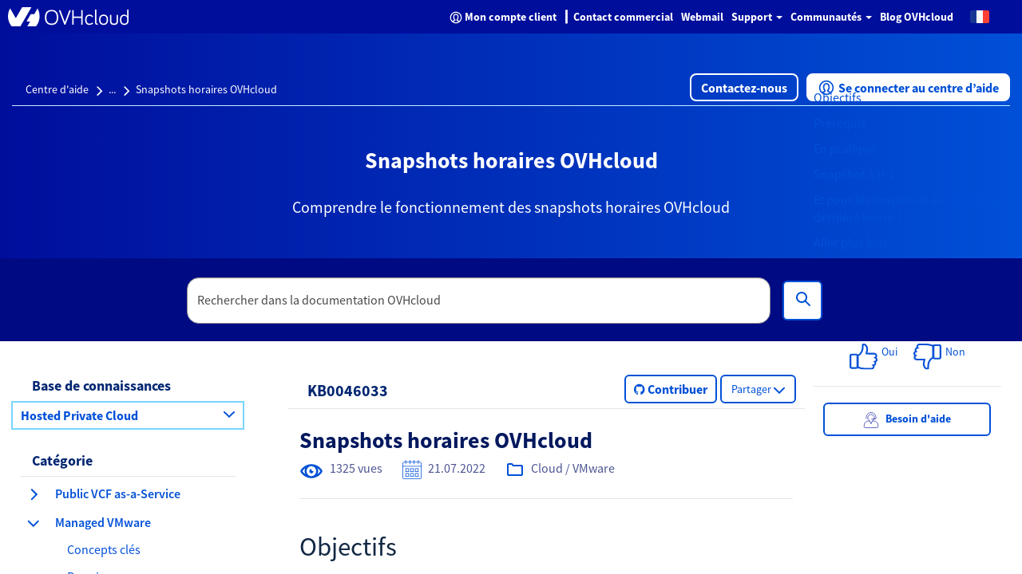

--- FILE ---
content_type: image/svg+xml;charset=UTF-8
request_url: https://help.ovhcloud.com/user-support.svg
body_size: 263
content:
<svg width="32" height="32" viewBox="0 0 32 32" fill="none" xmlns="http://www.w3.org/2000/svg">
<path d="M18.805 17.275C21.365 16.095 23.055 13.345 22.625 10.265C22.255 7.55499 19.865 5.08499 17.175 4.63499C12.965 3.92499 9.32498 7.14499 9.32498 11.225C9.32498 13.915 10.915 16.225 13.205 17.285C13.325 17.335 13.285 17.505 13.155 17.515C6.865 17.915 2.14499 19.895 2.14499 26.565V29.445C2.14499 30.465 2.97502 31.285 3.98502 31.285H28.015C29.035 31.285 29.855 30.455 29.855 29.445V26.565C29.855 19.885 25.135 17.905 18.845 17.515C18.715 17.515 18.685 17.335 18.795 17.285L18.805 17.275Z" stroke="#000E9C" stroke-linejoin="round"/>
<path d="M6.37497 13.255V10.355C6.37497 5.035 10.685 0.714996 16.015 0.714996C21.345 0.714996 25.655 5.025 25.655 10.355V13.255L16.495 13.955" stroke="#000E9C" stroke-linejoin="round"/>
<path d="M13.275 17.415L16.015 23.345L18.745 17.415" stroke="#000E9C" stroke-linejoin="round"/>
</svg>


--- FILE ---
content_type: image/svg+xml;charset=UTF-8
request_url: https://help.ovhcloud.com/ovhCalendarIcon.svg
body_size: 909
content:
<?xml version="1.0" encoding="UTF-8"?>
<svg width="32px" height="32px" viewBox="0 0 32 32" version="1.1" xmlns="http://www.w3.org/2000/svg" xmlns:xlink="http://www.w3.org/1999/xlink">
    <!-- Generator: Sketch 61.2 (89653) - https://sketch.com -->
    <title>Icons/concept/Calendar/Calendar</title>
    <desc>Created with Sketch.</desc>
    <g id="Icons/concept/Calendar/Calendar" stroke="none" stroke-width="1" fill="none" fill-rule="evenodd">
        <path d="M26.5,0 C26.7761424,0 27,0.223857625 27,0.5 L27,3 L28.5,3 C30.4329966,3 32,4.56700338 32,6.5 L32,28.5 C32,30.4329966 30.4329966,32 28.5,32 L3.5,32 C1.56700338,32 0,30.4329966 0,28.5 L0,6.5 C0,4.56700338 1.56700338,3 3.5,3 L5,3 L5,0.5 C5,0.223857625 5.22385763,0 5.5,0 C5.77614237,0 6,0.223857625 6,0.5 L6,3 L12,3 L12,0.5 C12,0.223857625 12.2238576,0 12.5,0 C12.7761424,0 13,0.223857625 13,0.5 L13,3 L19,3 L19,0.5 C19,0.223857625 19.2238576,0 19.5,0 C19.7761424,0 20,0.223857625 20,0.5 L20,3 L26,3 L26,0.5 C26,0.223857625 26.2238576,0 26.5,0 Z M31,11 L1,11 L1,28.5 C1,29.8807119 2.11928813,31 3.5,31 L28.5,31 C29.8807119,31 31,29.8807119 31,28.5 L31,11 Z M10.5,22 C10.7761424,22 11,22.2238576 11,22.5 L11,27.5 C11,27.7761424 10.7761424,28 10.5,28 L5.5,28 C5.22385763,28 5,27.7761424 5,27.5 L5,22.5 C5,22.2238576 5.22385763,22 5.5,22 L10.5,22 Z M26.5,22 C26.7761424,22 27,22.2238576 27,22.5 L27,27.5 C27,27.7761424 26.7761424,28 26.5,28 L21.5,28 C21.2238576,28 21,27.7761424 21,27.5 L21,22.5 C21,22.2238576 21.2238576,22 21.5,22 L26.5,22 Z M18.5,22 C18.7761424,22 19,22.2238576 19,22.5 L19,27.5 C19,27.7761424 18.7761424,28 18.5,28 L13.5,28 C13.2238576,28 13,27.7761424 13,27.5 L13,22.5 C13,22.2238576 13.2238576,22 13.5,22 L18.5,22 Z M10,23 L6,23 L6,27 L10,27 L10,23 Z M26,23 L22,23 L22,27 L26,27 L26,23 Z M18,23 L14,23 L14,27 L18,27 L18,23 Z M10.5,14 C10.7761424,14 11,14.2238576 11,14.5 L11,19.5 C11,19.7761424 10.7761424,20 10.5,20 L5.5,20 C5.22385763,20 5,19.7761424 5,19.5 L5,14.5 C5,14.2238576 5.22385763,14 5.5,14 L10.5,14 Z M26.5,14 C26.7761424,14 27,14.2238576 27,14.5 L27,19.5 C27,19.7761424 26.7761424,20 26.5,20 L21.5,20 C21.2238576,20 21,19.7761424 21,19.5 L21,14.5 C21,14.2238576 21.2238576,14 21.5,14 L26.5,14 Z M18.5,14 C18.7761424,14 19,14.2238576 19,14.5 L19,19.5 C19,19.7761424 18.7761424,20 18.5,20 L13.5,20 C13.2238576,20 13,19.7761424 13,19.5 L13,14.5 C13,14.2238576 13.2238576,14 13.5,14 L18.5,14 Z M10,15 L6,15 L6,19 L10,19 L10,15 Z M26,15 L22,15 L22,19 L26,19 L26,15 Z M18,15 L14,15 L14,19 L18,19 L18,15 Z M5,4 L3.5,4 C2.11928813,4 1,5.11928813 1,6.5 L1,10 L31,10 L31,6.5 C31,5.11928813 29.8807119,4 28.5,4 L27,4 L27,6.5 C27,6.77614237 26.7761424,7 26.5,7 C26.2238576,7 26,6.77614237 26,6.5 L26,4 L20,4 L20,6.5 C20,6.77614237 19.7761424,7 19.5,7 C19.2238576,7 19,6.77614237 19,6.5 L19,4 L13,4 L13,6.5 C13,6.77614237 12.7761424,7 12.5,7 C12.2238576,7 12,6.77614237 12,6.5 L12,4 L6,4 L6,6.5 C6,6.77614237 5.77614237,7 5.5,7 C5.22385763,7 5,6.77614237 5,6.5 L5,4 Z" id="Color" fill="#0050D7"></path>
    </g>
</svg>